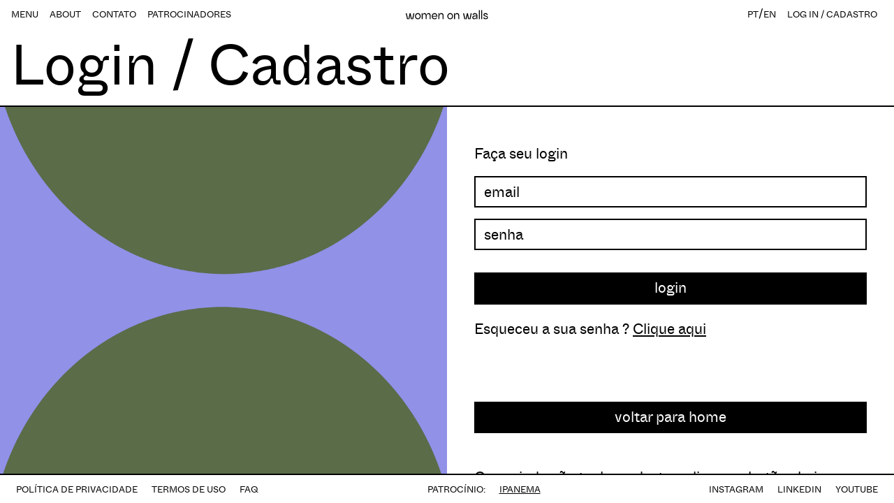

--- FILE ---
content_type: text/html; charset=UTF-8
request_url: https://womenonwalls.co/login?rp=/study-hall/aula/51
body_size: 4082
content:
<!DOCTYPE html>
<html lang="pt">
<head>
	<title>Login / Cadastro | WOW</title>
	<meta charset="utf-8">
	<link rel="apple-touch-icon" sizes="180x180" href="/apple-touch-icon.png">
	<link rel="icon" type="image/png" sizes="32x32" href="/favicon-32x32.png">
	<link rel="icon" type="image/png" sizes="16x16" href="/favicon-16x16.png">
	<link rel="manifest" href="/site.webmanifest">
	<link rel="mask-icon" href="/safari-pinned-tab.svg" color="#5bbad5">
	<meta name="msapplication-TileColor" content="#da532c">
	<meta name="theme-color" content="#ffffff">
	<meta name="description" content="plataforma colaborativa, gratuita e mundial de aprendizagem, conexão e financiamento para o reconhecimento e crescimento profissional das mulheres nas artes visuais.">
	
	<meta property="og:type" content="website">
	<meta property="og:title" content="Login / Cadastro | WOW">
	<meta property="og:description" content="plataforma colaborativa, gratuita e mundial de aprendizagem, conexão e financiamento para o reconhecimento e crescimento profissional das mulheres nas artes visuais.">
	<meta property="og:image" content="https://womenonwalls.co/assets/img/og.png">

	<meta property="twitter:card" content="summary_large_image">
	<meta property="twitter:title" content="Login / Cadastro | WOW">
	<meta property="twitter:description" content="plataforma colaborativa, gratuita e mundial de aprendizagem, conexão e financiamento para o reconhecimento e crescimento profissional das mulheres nas artes visuais.">
	<meta property="twitter:image" content="https://womenonwalls.co/assets/img/og.png">
	
	<meta name="viewport" content="width=device-width, initial-scale=1, shrink-to-fit=no">
	<link rel="stylesheet" href="https://cdn.jsdelivr.net/npm/bootstrap@4.6.2/dist/css/bootstrap.min.css" integrity="sha384-xOolHFLEh07PJGoPkLv1IbcEPTNtaed2xpHsD9ESMhqIYd0nLMwNLD69Npy4HI+N" crossorigin="anonymous">
	<link rel="stylesheet" href="https://cdnjs.cloudflare.com/ajax/libs/bootstrap-datepicker/1.9.0/css/bootstrap-datepicker.min.css" integrity="sha512-mSYUmp1HYZDFaVKK//63EcZq4iFWFjxSL+Z3T/aCt4IO9Cejm03q3NKKYN6pFQzY0SBOr8h+eCIAZHPXcpZaNw==" crossorigin="anonymous" referrerpolicy="no-referrer" />
	<link rel="stylesheet" href="https://cdnjs.cloudflare.com/ajax/libs/font-awesome/6.2.0/css/all.min.css" integrity="sha512-xh6O/CkQoPOWDdYTDqeRdPCVd1SpvCA9XXcUnZS2FmJNp1coAFzvtCN9BmamE+4aHK8yyUHUSCcJHgXloTyT2A==" crossorigin="anonymous" referrerpolicy="no-referrer" />
	<link rel="stylesheet" type="text/css" href="//cdn.jsdelivr.net/npm/slick-carousel@1.8.1/slick/slick.css"/>
	<link rel="stylesheet" type="text/css" href="https://cdn.jsdelivr.net/npm/slick-carousel@1.8.1/slick/slick-theme.css"/>

	<link href="https://cdn.jsdelivr.net/gh/kartik-v/bootstrap-fileinput@5.5.4/css/fileinput.min.css" media="all" rel="stylesheet" type="text/css" />
	<link rel="stylesheet" href="https://cdnjs.cloudflare.com/ajax/libs/font-awesome/6.2.0/css/all.min.css" integrity="sha512-xh6O/CkQoPOWDdYTDqeRdPCVd1SpvCA9XXcUnZS2FmJNp1coAFzvtCN9BmamE+4aHK8yyUHUSCcJHgXloTyT2A==" crossorigin="anonymous" referrerpolicy="no-referrer" />
	<link rel="stylesheet" href="/assets/css/style.css?v1.2">
</head><body class="bg-white">
<nav class="navbar row no-gutters navbar-expand-lg navbar-light d-flex justify-content-between fixed-top menu-topo bg-white">
    <div class="col-4 d-none d-lg-flex" id="navbarNav">
        <ul class="navbar-nav">
            <li class="nav-item">
                <a class="menutoggler foot-link pr-3" href="#">MENU</a>
            </li>
            <li class="nav-item">
                <a class="foot-link pr-3" href="/about">ABOUT</a>
            </li>
			<li class="nav-item">
                <a class="foot-link pr-3" href="/contato">CONTATO</a>
            </li>
			<li class="nav-item">
                <a class="foot-link " href="/patrocinadores">PATROCINADORES</a>
            </li>
           
        </ul>
    </div>
    <div class="col-4 d-flex  justify-content-center align-items-center">
        <a class="menu-logo text-center w-100 tfc" href="/"><img src="/assets/img/logo-min.svg" class="img-fluid logomin"></a>
    </div>
    <div class="col-4  d-none d-lg-flex  justify-content-end">
        <ul class="navbar-nav">
			 <li class="nav-item pr-3">
                <a href="#" class="foot-link changelg p-0 lgativo" data-lg="pt">PT</a>/<a href="#" class="foot-link changelg p-0 " data-lg="en">EN</a>
            </li>
            <li class="nav-item ">
				<a class="foot-link" href="/login">LOG IN / CADASTRO</a>            </li>
            
        </ul>
    </div>
	 <div class="d-flex d-lg-none justify-content-end">
		<div class="mx-3 d-flex align-items-center justify-content-center"> 
			<a href="#" class="changelg p-0 lgativo" data-lg="pt">PT</a> / <a href="#" class="changelg p-0 " data-lg="en">EN</a>
        </div>
        <div class="w-100">
            <button class="navbar-toggler" type="button">
                <span class="navbar-toggler-icon"></span>
            </button>
        </div>
    </div>
</nav>
<div class="allmenu flex-column pt-3" style="overflow:auto">
<div class="position-relative d-none d-lg-flex flex-grow-1 justify-content-end align-items-center px-3 px-lg-5">
	<a href="/about" class="about-link position-relative">
		&nbsp;
	</a>
</div>
<div class="menuitem-box position-relative d-flex d-lg-none flex-grow-1 justify-content-start align-items-center"><a href="/login/" class="menuhome-item position-relative"><div class="container-fluid"><div class="row px-2 px-lg-4"><div class="col-12"><h6 class="m-0 text-right">LOG IN / CADASTRO</h6></div></div></div></a></div><div class="menuitem-box position-relative d-flex flex-grow-1 justify-content-start align-items-center"><a href="/directory/" class="menuhome-item position-relative"><div class="container-fluid"><div class="row px-2 px-lg-4"><div class="col-12 col-lg-3"><h2 class="m-0">Directory</h2></div><div class="d-none d-lg-flex col-lg-9 align-items-center"><p class="m-0 py-1 px-3 directory">Mapeamento de mulheres nas artes visuais</p></div></div></div></a></div><div class="menuitem-box position-relative d-flex flex-grow-1 justify-content-start align-items-center"><a href="/study-hall/" class="menuhome-item position-relative"><div class="container-fluid"><div class="row px-2 px-lg-4"><div class="col-12 col-lg-3"><h2 class="m-0">Study Hall</h2></div><div class="d-none d-lg-flex col-lg-9 align-items-center"><p class="m-0 py-1 px-3 studyhall">Aulas de arte por mulheres para mulheres</p></div></div></div></a></div><div class="menuitem-box position-relative d-flex flex-grow-1 justify-content-start align-items-center"><a href="/mentor-match/" class="menuhome-item position-relative"><div class="container-fluid"><div class="row px-2 px-lg-4"><div class="col-12 col-lg-3"><h2 class="m-0">Mentor Match</h2></div><div class="d-none d-lg-flex col-lg-9 align-items-center"><p class="m-0 py-1 px-3 mentor">Conexão entre mentoras e artistas
</p></div></div></div></a></div><div class="menuitem-box position-relative d-flex flex-grow-1 justify-content-start align-items-center"><a href="/forum/" class="menuhome-item position-relative"><div class="container-fluid"><div class="row px-2 px-lg-4"><div class="col-12 col-lg-3"><h2 class="m-0">Forum</h2></div><div class="d-none d-lg-flex col-lg-9 align-items-center"><p class="m-0 py-1 px-3 forum">Conversas relevantes sobre mulheres</p></div></div></div></a></div><div class="menuitem-box position-relative d-flex flex-grow-1 justify-content-start align-items-center"><a href="/masterclass/" class="menuhome-item position-relative"><div class="container-fluid"><div class="row px-2 px-lg-4"><div class="col-12 col-lg-3"><h2 class="m-0">Masterclass</h2></div><div class="d-none d-lg-flex col-lg-9 align-items-center"><p class="m-0 py-1 px-3 masterclass">Aulas profissionais gravadas em estúdio</p></div></div></div></a></div><div class="menuitem-box position-relative d-flex flex-grow-1 justify-content-start align-items-center"><a href="/workflow/" class="menuhome-item position-relative"><div class="container-fluid"><div class="row px-2 px-lg-4"><div class="col-12 col-lg-3"><h2 class="m-0">Workflow</h2></div><div class="d-none d-lg-flex col-lg-9 align-items-center"><p class="m-0 py-1 px-3 workflow">Documentos e ferramentas para rotina profissional
</p></div></div></div></a></div><div class="menuitem-box position-relative d-flex flex-grow-1 justify-content-start align-items-center"><a href="/opencalls/" class="menuhome-item position-relative"><div class="container-fluid"><div class="row px-2 px-lg-4"><div class="col-12 col-lg-3"><h2 class="m-0">Open Calls</h2></div><div class="d-none d-lg-flex col-lg-9 align-items-center"><p class="m-0 py-1 px-3 open">Editais remunerados de marcas parceiras
</p></div></div></div></a></div><div class="menuitem-box position-relative d-flex flex-grow-1 justify-content-start align-items-center"><a href="/jobs/" class="menuhome-item position-relative"><div class="container-fluid"><div class="row px-2 px-lg-4"><div class="col-12 col-lg-3"><h2 class="m-0">Jobs</h2></div><div class="d-none d-lg-flex col-lg-9 align-items-center"><p class="m-0 py-1 px-3 jobs">Vagas abertas para mulheres nas artes visuais
</p></div></div></div></a></div><div class="menuitem-box position-relative d-flex flex-grow-1 justify-content-start align-items-center"><a href="/shop/" class="menuhome-item position-relative"><div class="container-fluid"><div class="row px-2 px-lg-4"><div class="col-12 col-lg-3"><h2 class="m-0">Shop</h2></div><div class="d-none d-lg-flex col-lg-9 align-items-center"><p class="m-0 py-1 px-3 shop">Apoie mulheres nas artes
</p></div></div></div></a></div>	<div class="menuitem-box position-relative d-flex d-lg-none flex-grow-1 justify-content-start align-items-center"><a href="/about/" class="menuhome-item position-relative"><div class="container-fluid"><div class="row px-2 px-lg-4"><div class="col-12"><h2 class="m-0">About</h2></div></div></div></a></div>
	<div class="menuitem-box position-relative d-flex d-lg-none flex-grow-1 justify-content-start align-items-center"><a href="/contato/" class="menuhome-item position-relative"><div class="container-fluid"><div class="row px-2 px-lg-4"><div class="col-12 "><h2 class="m-0">Contato</h2></div></div></div></a></div>
	<div class="menuitem-box position-relative d-flex d-lg-none flex-grow-1 justify-content-start align-items-center"><a href="/patrocinadores/" class="menuhome-item position-relative"><div class="container-fluid"><div class="row px-2 px-lg-4"><div class="col-12 "><h2 class="m-0">Patrocinadores</h2></div></div></div></a></div>
	
	
</div>



<div class="pagetitle">
	<div class="container-fluid">
		<div class="row">
			<div class="col-12 col-lg-9">
				<h1>Login / Cadastro</h1>
			</div>
		</div>
	</div>
</div>
<div class="pagect container-fluid position-relative d-flex flex-column px-0">
	<div class="d-flex  w-100">
		<div class="container-fluid w-100 p-0">
			<div class="row no-gutters contentsize">
				<div class="col-12 col-lg-6 position-relative" style="background:url('/assets/img/bg-login.png') no-repeat center center / cover">
					<img src="/assets/img/bg-login.png" class="img-fluid d-block d-lg-none">
				</div>
				<div class="col-12 col-lg-6 about-texto p-4">
					<div class="container form-geral h-100 d-flex flex-column justify-content-between">
						<div class="row pb-5">
							<form method="post" enctype="multipart/form-data" id="loguser" class="w-100">
								<div class="col-12 pt-4">
									<p class="mt-1">Faça seu login</p>
								</div>
								<div class="col-12  pb-3">
									<input type="text" class="form-control required" name="email" placeholder="email">
								</div>
								<div class="col-12  pb-3">
									<input type="password" class="form-control required" name="senha" placeholder="senha">
									<p class="hometext text-center erromsg mt-1"></p>
								</div>
								
								<div class="col-12 pb-3">
									<input type="submit" value="login" class="submitgeral w-100">
								</div>
								<div class="col-12">
									<p class="mt-1">Esqueceu a sua senha ? <a href="/esqueci" class="esqueci">Clique aqui</a></p>
								</div>
							</form>
						</div>
						<div class="row">
							<div class="col-12 pt-4">
								<div class="w-100 linkbtn d-flex align-items-center "><a href="/" class="w-100 text-center">voltar para home</a></div>
							</div>
							<div class="col-12">
								<p class="py-5 m-0">Caso ainda não tenha cadastro, clique no botão abaixo.</p>
							</div>
							<div class="col-12 pb-5">
								<div class="w-100 linkbtn d-flex align-items-center "><a href="/cadastro" class="w-100 text-center">cadastro</a></div>
							</div>
						</div>
					</div>
				</div>
			</div>
		</div>
	</div>
</div>
<footer class="container-fluid">
	<div class="footer-real d-flex flex-column flex-lg-row justify-content-between">
		
	<div class="d-block d-lg-flex justify-content-center justify-content-lg-start align-items-center">
		<ul class="list-unstyled">
			<li><a class="foot-link" href="/politica-de-privacidade">POLÍTICA DE PRIVACIDADE</a></li>
			<li><a class="foot-link" href="/termos-de-uso">TERMOS DE USO</a></li>
			<li><a class="foot-link" href="/faq">FAQ</a></li>
		</ul>
	</div>
	<div class="d-block d-lg-flex justify-content-center align-items-center">
		<ul class="list-unstyled">
			<li><span class="foot-link">PATROCÍNIO:</span></li>
			<li><a class="foot-link" href="https://www.sandaliasipanema.com.br/" target="_blank"><u>IPANEMA</u></a></li>
		</ul>
	</div>
	<div class="d-block d-lg-flex justify-content-center justify-content-lg-end align-items-center">
		<ul class="list-unstyled">
			<li><a class="foot-link" href="https://www.instagram.com/womenonwalls.co/" target="_blank">INSTAGRAM</a></li>
			<li><a class="foot-link" href="https://www.linkedin.com/company/wow-women-on-walls/" target="_blank">LINKEDIN</a></li>
			<li><a class="foot-link" href="https://www.youtube.com/@womenonwalls" target="_blank">YOUTUBE</a></li>
		</ul>
	</div>		</div>
</footer>

<noscript>Your browser does not support JavaScript!</noscript>
<script src="https://cdn.jsdelivr.net/npm/jquery@3.6.0/dist/jquery.min.js"></script>
<script src="https://cdn.jsdelivr.net/npm/bootstrap@4.6.2/dist/js/bootstrap.bundle.min.js" integrity="sha384-Fy6S3B9q64WdZWQUiU+q4/2Lc9npb8tCaSX9FK7E8HnRr0Jz8D6OP9dO5Vg3Q9ct" crossorigin="anonymous"></script>
<script src="https://cdnjs.cloudflare.com/ajax/libs/moment.js/2.29.4/moment-with-locales.min.js" integrity="sha512-42PE0rd+wZ2hNXftlM78BSehIGzezNeQuzihiBCvUEB3CVxHvsShF86wBWwQORNxNINlBPuq7rG4WWhNiTVHFg==" crossorigin="anonymous" referrerpolicy="no-referrer"></script>
<script src="https://cdnjs.cloudflare.com/ajax/libs/bootstrap-datepicker/1.9.0/js/bootstrap-datepicker.min.js" integrity="sha512-T/tUfKSV1bihCnd+MxKD0Hm1uBBroVYBOYSk1knyvQ9VyZJpc/ALb4P0r6ubwVPSGB2GvjeoMAJJImBG12TiaQ==" crossorigin="anonymous" referrerpolicy="no-referrer"></script>
<script src="//cdn.jsdelivr.net/npm/sweetalert2@11"></script>
<script type="text/javascript" src="//cdn.jsdelivr.net/npm/slick-carousel@1.8.1/slick/slick.js"></script>
<script src="/assets/js/img-crop.js"></script>
<script src="/assets/js/jquery.mask.min.js"></script>

<script>
function resizew(){
	var windoww = $(window).outerWidth();
	if(windoww > 991.98){
		if ($(".pagetitle").length) { var ft = $(".pagetitle").outerHeight();}else{var ft = 0;}
		if ($(".pagesubtitle").length) { var sc = $(".pagesubtitle").outerHeight();}else{var sc = 0;}
		if ($("footer").length) { var td = $("footer").outerHeight();}else{var td = 0;}
		var psize = $(window).height() - (ft + sc + td);

		$(".contentsize").css("height",psize+"px");
		$(".pagect").css("height",psize+"px"); 
	}else{
		$(".contentsize").css("height","auto"); 
		$(".pagect").css("height","auto"); 
		
	}
	
}
$(document).ready(function() {
	resizew();
	$(window).resize(function() {
		resizew();
	});
	$(".menutoggler, .navbar-toggler").click(function(e){
		e.preventDefault();
		$(".allmenu").toggleClass("active");
	});
	$(".changelg").click(function(e){
		e.preventDefault();
		if($(this).hasClass("lgativo")==false){
			var newlang = $(this).data("lg");
			$.ajax({
				  url: '/process/mudar/lg',
				  data: { lg: newlang},
				  dataType: 'json',
				  method: 'post',
				}).done(function(resp) {
					 if(resp.response==true){
						location.reload();
					 }
					
				});
		}
	});

});

</script>
<script>
$(document).ready(function() {
$(".submitgeral").click(function(e){
		e.preventDefault();
		var i = 0;
		$('.required').each(function(){
			$(this).removeClass("bred");
			if($(this).val()==""){
				$(this).addClass("bred"); 
				i++;
			}else{
				$(this).removeClass("bred");
			}
		});
		if(i==0){
			$.ajax({
			  url: '/process/login',
			  data: $("#loguser").serialize(),
			  dataType: 'json',
			  method: 'post',
			}).done(function(resp) {
				$(".spinner-border").hide();
				if(resp.response==true){
					window.location.href = "/study-hall/aula/51";				}else{
					$("#loguser").find(".erromsg").html(resp.msg);
					
				}
			}).fail(function() {
				$("#loguser").find(".erromsg").html("Sistema indisponível. Tente novamente em instantes.");
				
			});
		}else{
			$("#loguser").find(".erromsg").html("Preencha todos os campos.");
			
		}
	});
});
</script>
</body>
</html>